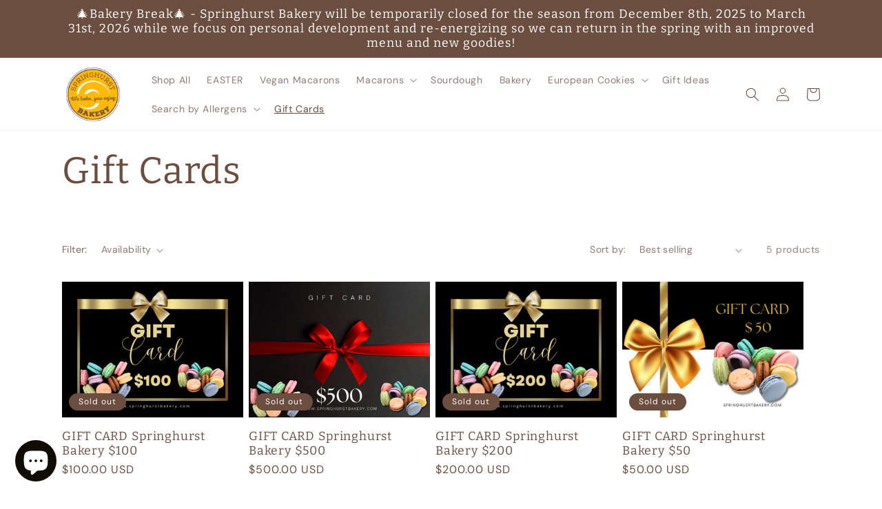

--- FILE ---
content_type: application/x-javascript; charset=utf-8
request_url: https://bundler.nice-team.net/app/shop/status/springhust-bakery.myshopify.com.js?1768750098
body_size: -361
content:
var bundler_settings_updated='1698974286';